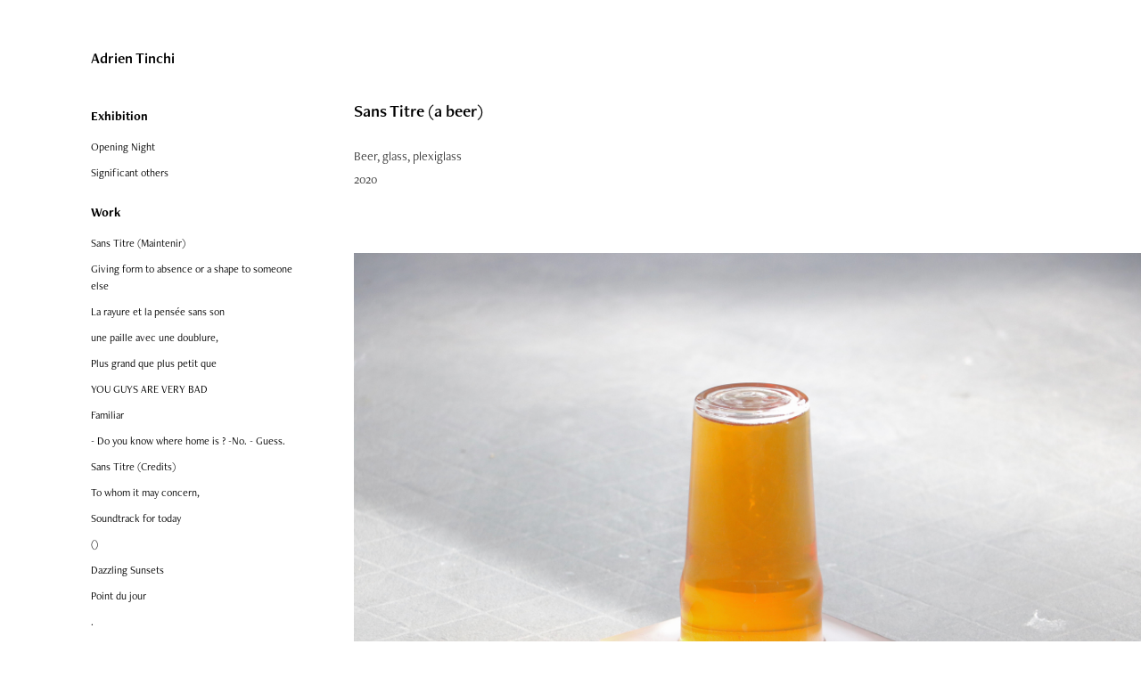

--- FILE ---
content_type: text/html; charset=utf-8
request_url: https://adrientinchi.com/sans-titre
body_size: 4020
content:
<!DOCTYPE HTML>
<html lang="en-US">
<head>
  <meta charset="UTF-8" />
  <meta name="viewport" content="width=device-width, initial-scale=1" />
      <meta name="keywords"  content="Adrien Tinchi,Artiste,Artiste contemporain,adrien tinchi,tinchi,Tinchi" />
      <meta name="description"  content="Beer, glass, plexiglass
2020" />
      <meta name="twitter:card"  content="summary_large_image" />
      <meta name="twitter:site"  content="@AdobePortfolio" />
      <meta  property="og:title" content="Adrien Tinchi - Sans Titre (a beer)" />
      <meta  property="og:description" content="Beer, glass, plexiglass
2020" />
      <meta  property="og:image" content="https://cdn.myportfolio.com/c9294ea5-3201-4d67-86c8-b2eb06ab30a7/ca846518-5ff8-41fa-be95-51e2183df148_rwc_0x0x394x400x394.png?h=2747b25b17aa07e4530984eb560e716d" />
      <meta property="og:title" content="Adrien Tinchi">
      <meta property="og:description" content="Artiste contemporain, vit et travaille entre Bordeaux et Reims.">
        <link rel="icon" href="https://cdn.myportfolio.com/c9294ea5-3201-4d67-86c8-b2eb06ab30a7/32c188e1-3142-469f-ab19-58f8b3a9c574_carw_1x1x32.png?h=3cb9de97b797e9a855732791a28ae134" />
      <link rel="stylesheet" href="/dist/css/main.css" type="text/css" />
      <link rel="stylesheet" href="https://cdn.myportfolio.com/c9294ea5-3201-4d67-86c8-b2eb06ab30a7/1765bc71c5519d59b0875caea17bfe7a1756817584.css?h=312ee05250e3b603bbb91bdde800fc43" type="text/css" />
    <link rel="canonical" href="https://adrientinchi.com/sans-titre" />
      <title>Adrien Tinchi - Sans Titre (a beer)</title>
    <script type="text/javascript" src="//use.typekit.net/ik/[base64].js?cb=35f77bfb8b50944859ea3d3804e7194e7a3173fb" async onload="
    try {
      window.Typekit.load();
    } catch (e) {
      console.warn('Typekit not loaded.');
    }
    "></script>
</head>
  <body class="transition-enabled">  <div class='page-background-video page-background-video-with-panel'>
  </div>
  <div class="js-responsive-nav">
    <div class="responsive-nav has-social">
      <div class="close-responsive-click-area js-close-responsive-nav">
        <div class="close-responsive-button"></div>
      </div>
          <nav data-hover-hint="nav">
              <ul class="group">
                  <li class="gallery-title"><a href="/copie-de-text" >Exhibition</a></li>
            <li class="project-title"><a href="/copie-de-significant-others" >Opening Night</a></li>
            <li class="project-title"><a href="/une-paille-avec-une-doublure" >Significant others</a></li>
              </ul>
              <ul class="group">
                  <li class="gallery-title"><a href="/work" >Work</a></li>
            <li class="project-title"><a href="/maintenir" >Sans Titre (Maintenir)</a></li>
            <li class="project-title"><a href="/giving-form-to-absence" >Giving form to absence or a shape to someone else</a></li>
            <li class="project-title"><a href="/la-rayure-et-la-pensee-sans-son" >La rayure et la pensée sans son</a></li>
            <li class="project-title"><a href="/edition-une-paille-avec-une-doublure" >une paille avec une doublure,</a></li>
            <li class="project-title"><a href="/copie-de-you-guys-are-very-bad" >Plus grand que plus petit que</a></li>
            <li class="project-title"><a href="/copie-de-familiar" >YOU GUYS ARE VERY BAD</a></li>
            <li class="project-title"><a href="/familiar" >Familiar</a></li>
            <li class="project-title"><a href="/do-you-know-where-home-is" >- Do you know where home is ? -No. - Guess.</a></li>
            <li class="project-title"><a href="/sans-titre-credits" >Sans Titre (Credits)</a></li>
            <li class="project-title"><a href="/to-whom-it-may-concern" >To whom it may concern,</a></li>
            <li class="project-title"><a href="/soundtrack-for-today" >Soundtrack for today</a></li>
            <li class="project-title"><a href="/parenthesis" >()</a></li>
            <li class="project-title"><a href="/dazzling-sunsets" >Dazzling Sunsets</a></li>
            <li class="project-title"><a href="/point-du-jour" >Point du jour</a></li>
            <li class="project-title"><a href="/15f88744800285" >.</a></li>
            <li class="project-title"><a href="/sans-titre" class="active">Sans Titre (a beer)</a></li>
            <li class="project-title"><a href="/eyes-blinking" >(eyes blinking)</a></li>
            <li class="project-title"><a href="/la-forme-dun-debut" >La forme d'un début</a></li>
            <li class="project-title"><a href="/watched-this-one-a" >&quot;I watched this one many times, it’s pretty damn...&quot;</a></li>
            <li class="project-title"><a href="/je-crois-que-cest-le-plus-beau-son" >Je pense que c'est le plus beau son que j'ai obtenu...</a></li>
            <li class="project-title"><a href="/similar-white-dots-on-unsimilar-daylight" >Similar white dots on unsimilar daylight</a></li>
            <li class="project-title"><a href="/living-three-times-200am" >Living three times 2:00am</a></li>
            <li class="project-title"><a href="/brick-of-silence" >Brick of Silence</a></li>
            <li class="project-title"><a href="/quatre-secondes-de-route-a-bangkok" >Quatre secondes de route à Bangkok (jour&amp;nuit)</a></li>
            <li class="project-title"><a href="/quelque-part" >Quelque Part</a></li>
            <li class="project-title"><a href="/les-marches" >Les Marches</a></li>
            <li class="project-title"><a href="/contenants-climatises" >Contenants Climatisés</a></li>
            <li class="project-title"><a href="/rien-ne-reste-fige" >Rien ne reste figé</a></li>
            <li class="project-title"><a href="/plantasia" >Plantasia</a></li>
            <li class="project-title"><a href="/crossing-the-rural-municipality-inchaden" >Crossing the rural municipality Inchaden</a></li>
            <li class="project-title"><a href="/tombee-de-la-nuit" >Tombée de la nuit</a></li>
            <li class="project-title"><a href="/sans-titre-alocasia" >Sans Titre (Alocasia)</a></li>
            <li class="project-title"><a href="/sans-titre-tape" >Sans Titre (Tape)</a></li>
            <li class="project-title"><a href="/sans-titre-tgv" >Sans Titre (TGV)</a></li>
              </ul>
      <div class="page-title">
        <a href="/about" >About</a>
      </div>
              <div class="social pf-nav-social" data-hover-hint="navSocialIcons">
                <ul>
                </ul>
              </div>
          </nav>
    </div>
  </div>
  <div class="site-wrap cfix">
    <div class="site-container">
      <div class="site-content e2e-site-content">
        <div class="sidebar-content">
          <header class="site-header">
              <div class="logo-wrap" data-hover-hint="logo">
                    <div class="logo e2e-site-logo-text logo-text  ">
    <a href="/work" class="preserve-whitespace">Adrien Tinchi</a>

</div>
              </div>
  <div class="hamburger-click-area js-hamburger">
    <div class="hamburger">
      <i></i>
      <i></i>
      <i></i>
    </div>
  </div>
          </header>
              <nav data-hover-hint="nav">
              <ul class="group">
                  <li class="gallery-title"><a href="/copie-de-text" >Exhibition</a></li>
            <li class="project-title"><a href="/copie-de-significant-others" >Opening Night</a></li>
            <li class="project-title"><a href="/une-paille-avec-une-doublure" >Significant others</a></li>
              </ul>
              <ul class="group">
                  <li class="gallery-title"><a href="/work" >Work</a></li>
            <li class="project-title"><a href="/maintenir" >Sans Titre (Maintenir)</a></li>
            <li class="project-title"><a href="/giving-form-to-absence" >Giving form to absence or a shape to someone else</a></li>
            <li class="project-title"><a href="/la-rayure-et-la-pensee-sans-son" >La rayure et la pensée sans son</a></li>
            <li class="project-title"><a href="/edition-une-paille-avec-une-doublure" >une paille avec une doublure,</a></li>
            <li class="project-title"><a href="/copie-de-you-guys-are-very-bad" >Plus grand que plus petit que</a></li>
            <li class="project-title"><a href="/copie-de-familiar" >YOU GUYS ARE VERY BAD</a></li>
            <li class="project-title"><a href="/familiar" >Familiar</a></li>
            <li class="project-title"><a href="/do-you-know-where-home-is" >- Do you know where home is ? -No. - Guess.</a></li>
            <li class="project-title"><a href="/sans-titre-credits" >Sans Titre (Credits)</a></li>
            <li class="project-title"><a href="/to-whom-it-may-concern" >To whom it may concern,</a></li>
            <li class="project-title"><a href="/soundtrack-for-today" >Soundtrack for today</a></li>
            <li class="project-title"><a href="/parenthesis" >()</a></li>
            <li class="project-title"><a href="/dazzling-sunsets" >Dazzling Sunsets</a></li>
            <li class="project-title"><a href="/point-du-jour" >Point du jour</a></li>
            <li class="project-title"><a href="/15f88744800285" >.</a></li>
            <li class="project-title"><a href="/sans-titre" class="active">Sans Titre (a beer)</a></li>
            <li class="project-title"><a href="/eyes-blinking" >(eyes blinking)</a></li>
            <li class="project-title"><a href="/la-forme-dun-debut" >La forme d'un début</a></li>
            <li class="project-title"><a href="/watched-this-one-a" >&quot;I watched this one many times, it’s pretty damn...&quot;</a></li>
            <li class="project-title"><a href="/je-crois-que-cest-le-plus-beau-son" >Je pense que c'est le plus beau son que j'ai obtenu...</a></li>
            <li class="project-title"><a href="/similar-white-dots-on-unsimilar-daylight" >Similar white dots on unsimilar daylight</a></li>
            <li class="project-title"><a href="/living-three-times-200am" >Living three times 2:00am</a></li>
            <li class="project-title"><a href="/brick-of-silence" >Brick of Silence</a></li>
            <li class="project-title"><a href="/quatre-secondes-de-route-a-bangkok" >Quatre secondes de route à Bangkok (jour&amp;nuit)</a></li>
            <li class="project-title"><a href="/quelque-part" >Quelque Part</a></li>
            <li class="project-title"><a href="/les-marches" >Les Marches</a></li>
            <li class="project-title"><a href="/contenants-climatises" >Contenants Climatisés</a></li>
            <li class="project-title"><a href="/rien-ne-reste-fige" >Rien ne reste figé</a></li>
            <li class="project-title"><a href="/plantasia" >Plantasia</a></li>
            <li class="project-title"><a href="/crossing-the-rural-municipality-inchaden" >Crossing the rural municipality Inchaden</a></li>
            <li class="project-title"><a href="/tombee-de-la-nuit" >Tombée de la nuit</a></li>
            <li class="project-title"><a href="/sans-titre-alocasia" >Sans Titre (Alocasia)</a></li>
            <li class="project-title"><a href="/sans-titre-tape" >Sans Titre (Tape)</a></li>
            <li class="project-title"><a href="/sans-titre-tgv" >Sans Titre (TGV)</a></li>
              </ul>
      <div class="page-title">
        <a href="/about" >About</a>
      </div>
                  <div class="social pf-nav-social" data-hover-hint="navSocialIcons">
                    <ul>
                    </ul>
                  </div>
              </nav>
        </div>
        <main>
  <div class="page-container js-site-wrap" data-context="page.page.container" data-hover-hint="pageContainer">
    <section class="page standard-modules">
        <header class="page-header content" data-context="pages" data-identity="id:p5f8871367a309712f529ff664597dbf31677ff38ac230c460bf30" data-hover-hint="pageHeader" data-hover-hint-id="p5f8871367a309712f529ff664597dbf31677ff38ac230c460bf30">
            <h1 class="title preserve-whitespace e2e-site-page-title">Sans Titre (a beer)</h1>
            <p class="description">Beer, glass, plexiglass
2020</p>
        </header>
      <div class="page-content js-page-content" data-context="pages" data-identity="id:p5f8871367a309712f529ff664597dbf31677ff38ac230c460bf30">
        <div id="project-canvas" class="js-project-modules modules content">
          <div id="project-modules">
              
              <div class="project-module module image project-module-image js-js-project-module"  style="padding-top: px;
padding-bottom: px;
">

  

  
     <div class="js-lightbox" data-src="https://cdn.myportfolio.com/c9294ea5-3201-4d67-86c8-b2eb06ab30a7/d84c9712-56ae-4db4-87d9-34534c5c0481.jpg?h=59cebe97da1c74d85af34c6678f27be2">
           <img
             class="js-lazy e2e-site-project-module-image"
             src="[data-uri]"
             data-src="https://cdn.myportfolio.com/c9294ea5-3201-4d67-86c8-b2eb06ab30a7/d84c9712-56ae-4db4-87d9-34534c5c0481_rw_3840.jpg?h=f7a64924a98e64c7aaa9ecfb5801a8aa"
             data-srcset="https://cdn.myportfolio.com/c9294ea5-3201-4d67-86c8-b2eb06ab30a7/d84c9712-56ae-4db4-87d9-34534c5c0481_rw_600.jpg?h=038d111299a34bd59364c565c19cff6e 600w,https://cdn.myportfolio.com/c9294ea5-3201-4d67-86c8-b2eb06ab30a7/d84c9712-56ae-4db4-87d9-34534c5c0481_rw_1200.jpg?h=7e33e8f1579ea182d9347d134f57645c 1200w,https://cdn.myportfolio.com/c9294ea5-3201-4d67-86c8-b2eb06ab30a7/d84c9712-56ae-4db4-87d9-34534c5c0481_rw_1920.jpg?h=6bd626a2dc6b7cff9fb46158a41b9336 1920w,https://cdn.myportfolio.com/c9294ea5-3201-4d67-86c8-b2eb06ab30a7/d84c9712-56ae-4db4-87d9-34534c5c0481_rw_3840.jpg?h=f7a64924a98e64c7aaa9ecfb5801a8aa 3840w,"
             data-sizes="(max-width: 3840px) 100vw, 3840px"
             width="3840"
             height="0"
             style="padding-bottom: 66.67%; background: rgba(0, 0, 0, 0.03)"
             
           >
     </div>
  

    <div class="project-module module-caption-container js-caption-container align-left">
      <div class="rich-text module-caption js-text-editable"><p><span style="color:#ffffff;" class="texteditor-inline-color">© Adrien Tinchi</span><br></p></div>
    </div>
</div>

              
              
              
              
              
              
              
              
              
              <div class="project-module module image project-module-image js-js-project-module"  style="padding-top: px;
padding-bottom: px;
">

  

  
     <div class="js-lightbox" data-src="https://cdn.myportfolio.com/c9294ea5-3201-4d67-86c8-b2eb06ab30a7/9610ef85-991d-4738-a623-cd91807dfb19.jpg?h=7f0378822730a30824d25e2f3aeff147">
           <img
             class="js-lazy e2e-site-project-module-image"
             src="[data-uri]"
             data-src="https://cdn.myportfolio.com/c9294ea5-3201-4d67-86c8-b2eb06ab30a7/9610ef85-991d-4738-a623-cd91807dfb19_rw_3840.jpg?h=665bcc69cd76649502a6d19ec5e3d3af"
             data-srcset="https://cdn.myportfolio.com/c9294ea5-3201-4d67-86c8-b2eb06ab30a7/9610ef85-991d-4738-a623-cd91807dfb19_rw_600.jpg?h=0b4644e607f676d0fbbd87ac6b85ef2f 600w,https://cdn.myportfolio.com/c9294ea5-3201-4d67-86c8-b2eb06ab30a7/9610ef85-991d-4738-a623-cd91807dfb19_rw_1200.jpg?h=72ad243a7271bc065a3761dd53be6ce2 1200w,https://cdn.myportfolio.com/c9294ea5-3201-4d67-86c8-b2eb06ab30a7/9610ef85-991d-4738-a623-cd91807dfb19_rw_1920.jpg?h=b25a4190d9e6fe6863bf52695335e28e 1920w,https://cdn.myportfolio.com/c9294ea5-3201-4d67-86c8-b2eb06ab30a7/9610ef85-991d-4738-a623-cd91807dfb19_rw_3840.jpg?h=665bcc69cd76649502a6d19ec5e3d3af 3840w,"
             data-sizes="(max-width: 3840px) 100vw, 3840px"
             width="3840"
             height="0"
             style="padding-bottom: 66.5%; background: rgba(0, 0, 0, 0.03)"
             
           >
     </div>
  

</div>

              
              
              
              
              
              
              
              
              
              
              
              
              
              <div class="project-module module text project-module-text align- js-project-module e2e-site-project-module-text" style="padding-top: px;
padding-bottom: px;
  float: right;
  clear: both;
">
  <div class="rich-text js-text-editable module-text"><div style="line-height:24px;text-align:right;" class="texteditor-inline-lineheight"><span style="color:#3e3e3e;" class="texteditor-inline-color">Sans Titre (a beer) est une pinte de bière retournée sur elle-même, jouant de l’équilibre entre les différentes pressions exercées à l’intérieur et à l’extérieur du verre. <br></span></div><div style="line-height:24px;text-align:right;" class="texteditor-inline-lineheight"><span style="color:#787878;" class="texteditor-inline-color">Untitled (a beer) is a pint of beer inverted onto itself, balancing the pressures exerted both inside and outside the glass.</span><br></div><div style="line-height:24px;text-align:right;" class="texteditor-inline-lineheight"><br></div><div style="line-height:24px;text-align:right;" class="texteditor-inline-lineheight"><br></div></div>
</div>

              
              
              
              
          </div>
        </div>
      </div>
    </section>
  </div>
              <footer class="site-footer" data-hover-hint="footer">
                  <div class="social pf-footer-social" data-context="theme.footer" data-hover-hint="footerSocialIcons">
                    <ul>
                    </ul>
                  </div>
                <div class="footer-text">
                  © All right reserved
                </div>
              </footer>
        </main>
      </div>
    </div>
  </div>
</body>
<script type="text/javascript">
  // fix for Safari's back/forward cache
  window.onpageshow = function(e) {
    if (e.persisted) { window.location.reload(); }
  };
</script>
  <script type="text/javascript">var __config__ = {"page_id":"p5f8871367a309712f529ff664597dbf31677ff38ac230c460bf30","theme":{"name":"jackie\/rose"},"pageTransition":true,"linkTransition":true,"disableDownload":false,"localizedValidationMessages":{"required":"This field is required","Email":"This field must be a valid email address"},"lightbox":{"enabled":true,"color":{"opacity":0.94,"hex":"#FFFFFF"}},"cookie_banner":{"enabled":false}};</script>
  <script type="text/javascript" src="/site/translations?cb=35f77bfb8b50944859ea3d3804e7194e7a3173fb"></script>
  <script type="text/javascript" src="/dist/js/main.js?cb=35f77bfb8b50944859ea3d3804e7194e7a3173fb"></script>
</html>
